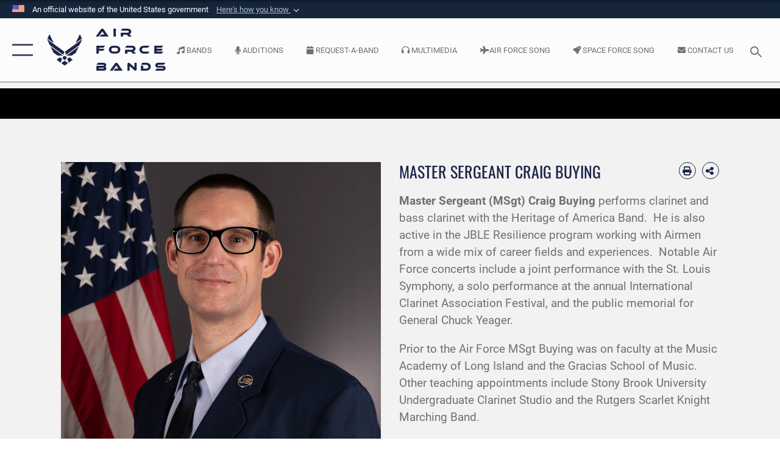

--- FILE ---
content_type: text/html; charset=utf-8
request_url: https://www.music.af.mil/Home/Biographies/Display/Article/1308565/craig-buying/
body_size: 19761
content:
<!DOCTYPE html>
<html  lang="en-US">
<head id="Head"><meta content="text/html; charset=UTF-8" http-equiv="Content-Type" />
<meta name="REVISIT-AFTER" content="1 DAYS" />
<meta name="RATING" content="GENERAL" />
<meta name="RESOURCE-TYPE" content="DOCUMENT" />
<meta content="text/javascript" http-equiv="Content-Script-Type" />
<meta content="text/css" http-equiv="Content-Style-Type" />
<title>
	Craig Buying > Air Force Bands > Display
</title><meta id="MetaDescription" name="description" content="Clarinet, " /><meta id="MetaKeywords" name="keywords" content="Bands, USAF Bands, music" /><meta id="MetaRobots" name="robots" content="INDEX, FOLLOW" /><link href="/Resources/Shared/stylesheets/dnndefault/7.0.0/default.css?cdv=2576" type="text/css" rel="stylesheet"/><link href="/DesktopModules/ArticleCSViewArticle/module.css?cdv=2576" type="text/css" rel="stylesheet"/><link href="/DesktopModules/HotInfo/module.css?cdv=2576" type="text/css" rel="stylesheet"/><link href="/Desktopmodules/SharedLibrary/ValidatedPlugins/slick-carousel/slick/slick.css?cdv=2576" type="text/css" rel="stylesheet"/><link href="/Portals/33/portal.css?cdv=2576" type="text/css" rel="stylesheet"/><link href="/Desktopmodules/SharedLibrary/Plugins/SocialIcons/css/fa-social-icons.css?cdv=2576" type="text/css" rel="stylesheet"/><link href="/Desktopmodules/SharedLibrary/Plugins/Skin/SkipNav/css/skipnav.css?cdv=2576" type="text/css" rel="stylesheet"/><link href="/Desktopmodules/SharedLibrary/Plugins/carouFredSel/base.css?cdv=2576" type="text/css" rel="stylesheet"/><link href="/Desktopmodules/SharedLibrary/Plugins/MediaElement4.2.9/mediaelementplayer.css?cdv=2576" type="text/css" rel="stylesheet"/><link href="/Desktopmodules/SharedLibrary/Plugins/ColorBox/colorbox.css?cdv=2576" type="text/css" rel="stylesheet"/><link href="/Desktopmodules/SharedLibrary/Plugins/slimbox/slimbox2.css?cdv=2576" type="text/css" rel="stylesheet"/><link href="/DesktopModules/SharedLibrary/Plugins/FancyBox/jquery.fancybox.min.css?cdv=2576" type="text/css" rel="stylesheet"/><link href="/desktopmodules/ArticleCS/styles/AirForce3/style.css?cdv=2576" type="text/css" rel="stylesheet"/><link href="/Desktopmodules/SharedLibrary/Plugins/bootstrap4/css/bootstrap.min.css?cdv=2576" type="text/css" rel="stylesheet"/><link href="/Desktopmodules/SharedLibrary/ValidatedPlugins/font-awesome6/css/all.min.css?cdv=2576" type="text/css" rel="stylesheet"/><link href="/Desktopmodules/SharedLibrary/ValidatedPlugins/font-awesome6/css/v4-shims.min.css?cdv=2576" type="text/css" rel="stylesheet"/><link href="/portals/_default/skins/AirForce3/Assets/css/theme.css?cdv=2576" type="text/css" rel="stylesheet"/><script src="/Resources/libraries/jQuery/03_07_01/jquery.js?cdv=2576" type="text/javascript"></script><script src="/Resources/libraries/jQuery-Migrate/03_04_01/jquery-migrate.js?cdv=2576" type="text/javascript"></script><script src="/Resources/libraries/jQuery-UI/01_13_03/jquery-ui.min.js?cdv=2576" type="text/javascript"></script><link rel='icon' href='/Portals/33/BandNoteFavicon.ico?ver=8s8OUipjM7DlIJASdf6LlA%3d%3d' type='image/x-icon' /><meta name='host' content='DMA Public Web' /><meta name='contact' content='dma.WebSD@mail.mil' /><link rel="stylesheet" type="text/css" href="/DesktopModules/SharedLibrary/Controls/Banner/CSS/usa-banner.css" /><script  src="/Desktopmodules/SharedLibrary/Plugins/GoogleAnalytics/Universal-Federated-Analytics-8.7.js?agency=DOD&subagency=USAF&sitetopic=dma.web&dclink=true"  id="_fed_an_ua_tag" ></script><meta name='twitter:card' content='summary_large_image' /><meta name='twitter:title' content='Craig&#32;Buying' /><meta name='twitter:description' content='Clarinet' /><meta name='twitter:image' content='https://media.defense.gov/2021/Nov/04/2002887091/2000/2000/0/211104-F-CI452-0001.JPG' /><meta name='twitter:site' content='@1077936236273242113' /><meta name='twitter:creator' content='@1077936236273242113' /><meta property='og:site_name' content='Air&#32;Force&#32;Bands' /><meta property='og:type' content='article' /><meta property='og:title' content='Craig&#32;Buying' /><meta property='og:description' content='Clarinet' /><meta property='og:image' content='https://media.defense.gov/2021/Nov/04/2002887091/2000/2000/0/211104-F-CI452-0001.JPG' /><meta property='og:url' content='https://www.music.af.mil/Home/Biographies/Display/Article/1308565/craig-buying/' /><meta name="viewport" content="width=device-width,initial-scale=1" /></head>
<body id="Body">

    <form method="post" action="/Home/Biographies/Display/Article/1308565/craig-buying/" id="Form" enctype="multipart/form-data">
<div class="aspNetHidden">
<input type="hidden" name="__EVENTTARGET" id="__EVENTTARGET" value="" />
<input type="hidden" name="__EVENTARGUMENT" id="__EVENTARGUMENT" value="" />
<input type="hidden" name="__VIEWSTATE" id="__VIEWSTATE" value="8SF+edXGj9To8S//ouPcojGPUnqpyZNQ/WeaKPX/HVKjsvxzolsJQS9RccE/llGKk4DmDN6kqy2Of78IYUd0YHc4XRCMCO3wEz+KTSgWAZTW2hsNnZjU63g+/LAn6BK+gj7nJeboBUU9QAtAMd5axNd54z4SFflz8HsP6Fau51TlzjFR1LRFhLTv3F8jtEugsMPJ4lCi0Gi+Wivcj7MzARSw4CUdR3d7CAm2NlSzs8jFhCK4jtHjYEDHwnjEQUq+NstTux/tlV64y4pWJGAAuAZPHFiEzCvhe38K9CfF2YEvosCUfMDYTXVtyXy7oZ/[base64]/CGAzm/mYe4V4kJl9oBs/0FyzX7aoE0QuSQsKSGkBsFfHNJO7oMClbZLXanfBR/Dmn4W0HM7j0WjBQtlobm+bkEertROc/1ZO9OVM9n/wI8zeymBqV7ZvQdPBVmm9t/hH0QfSkVRp38+k5wHJ6WcALjO1KBN/PMgn+OxBt1BcbF4Pknb7IUqgyCNibAuCRjsNm195rKeOuU/eYACPHa2LYdO0vpQdiPMASPXeVuWJy2j+VYXH8yjs1PnzCvf17QWzJ419vP2rG/DgVAt1mJYwraFeweOXS4mj98kXTHL8BpzZb7g0U8c5wNSAvJta5v+88cHIv3QOr7+755fJsuwOwxxztrpfwTzDhMm0zcUu5+lCgBcCrJPGCZsYEIN1/W8qtvwhMSfx2GlImzUkDu9SeGVFvC0QwNGjJVeLuuwYd8V8lZ7n6GnvP24JWe8lFMCT4JmnXgkfl/N30oZLM30wlUM50HfxSQ5aml92R9X6R/BYmJ5Y4LlUuHrHgwu+HsQaMN/EqhERE67jomwEtycHr0gHSTMz5umcA7NvI44DeNJuwThBkFzkqGo+SRmscgoyF++FIT+coEm79/spqnAxumBDEA2EQ4aYUANLPfChYVhIg8gXEbV7uuK1sVVvPmNVV4apM2ErlEcO4n9CGJh544Vm5C2oy0eSHNGDP6sPQedWjMyzdeoDetnTkniP4G/5SOpCLpq9IGp5F73wSUg1HbZhq9oaqSEoYrFT0kK7U3lDuQgjnq1kuGXennXq4SPFFmGRWDWYkiVa3cv1pao4Av3tx66kHvTpkkl/jWzpcNsHngu33yFCQnfS5zcbr8oXrpj2HsFJHesuWgSW4JAos8X3koSNUof3RukxAIx0vb8pbZWXEhm0qrrpOkrNWLUM+AOKpiD4nLTjz3XXMj/gnF7rTJjZRpKTbUEjhSf6T1c3gyQrYbDm3yE6dbQmYhIX3c8e3Kk6s1K4jFTJnIXdNftf9ox0qpNSXNCG89kHXh+hRNZr7uN56XWuhGm7WL8mlwPlP/wD5hfc53pzfUrExZXpA2KYZxtrtijDXwhmHSl//PRDHMB+0brNVJuks7Aoh2HdKyAqd1FZXUDtdgbYZk2n83vx+n4uU0SjHgsShvJZBI1+KoVsm1hyOo4hihiosyxdj92GxfSJlj72+d8ztMSQ97sRWSrrP1F6iYiRDTme2UVCXzqUAhTsShBNvQ51MqFOb8m/tMGu8BmDuedp9ANmgEzVl1a/ms2+o1dWtDylVqDyOYQieT6c0xbwYrk3GFKNprizhGbOJIXOQINELRkdU99wgPSJZnjE5fh0Z3Jw9aixBlAsPOaENthsUznNDivcw/AyAEUtAeG2paWWoHQr1tqggN+YpJijPNZ9oSL61CTs3OBN06ZseYMd6Q4c6dO/0e4NA/ovaU9QxsJ7Q3/4pRCBb1oR2n4tBEfuCBpCWD3Df7NcdMurVuPXn4msNaqPGGswLSgjUfImJF7NQ5OYQ26kqGPMzcyThZ7s4Vq7woBeJqGCt0aBMfrFDKKA64LmXkUau8Qwxcqe3y461Jxyj5sl4YNWSjkSaCCvjFrwzpsJZ6sGd5I9uNKkDm1rUodPKieXsPANBTXI2F7e+uc5gpCX/ZwlPLgKT5L789fC9wSj7n98S+I9lLqCclh1zUtLDJxlq4DdXio840bdzA562D518wYTERJKWEzYirBiprp5AOfeGk1Nk+wQCwnTJiKWFTsyoOKqOnBqw+pHpX5rQ6WlNuA9utDHmwulWko4Sl/u7cn15kNu715lLJ8u2nxy8gO4ngKIhbPkLjimeZprXX/UQWKn2jehU/NXXMSQ0Vt9EB/L6GZQTvom6dygqFMDMy2yYUnyUmduLdo10VDtcbh4WIJgPMoX6r7w+swYKO0b5Bsg2xqZx/A78rqiqEGkpiCYO1Iepq6uy7BAISCvr1nE3R/eIZ7zBImKAMLXw5msPUxY2G6mnqI+/qHlsti/rEmOd/AcIcwCmGGJ6V1s5KRYnaoS4E2DcL/hh7GrhKhyx5ZKDtpsBm2qNTlwrfjtu2I+KnfxlPZ5iq1pv+FMdF8XZ1ab+voQhR0LBJBCW6Je1Uc/h3iuEdsE9jg2zhtJP28DkCTXOC1Yt3I2vlCIIl2V1pB/SVwGfNhcfvQyDODEFqaV1Fxddbm2+0KWQDrnrqzRr2qGsxCQCVA1mXXFNB0axNRUe0BZnt3FL1hfr8emxSBwufkMvDcJR+kqWC5ilWJD4NL59I8iBOszAoyXSDttMm9GIhhjbDWZHWSPi5sGeqhObEyAyVg950mXykEC3AaphMlnsN9A3h9ogJr77LojB/wv/9kMBpMo7//nDpdWy09ORo//XVGKkYPsmMbkMq4xIqeyFbcPJJKk+EVedtKsEp4jJJL/0VNn23rWQjTgoKEzFNX94psCppj7gfT9BE0ZbMR5BC6DvKTrIiP0bPGKF1ZUqz9ATFv/I9LBmfMrgTDYHCgmccBCf/bTVPF/+nXIopguNC8buW7zABMk1Sabsyj0GJMFUdBRsnnxs6HgDZmTDljqq8WJk3To5mp+wp0+cX77QgO9PzDDH4V/O+LPv5Cpk84qVpvTuV8pl4b3r075kIHeI050RQCKECqnl5ylndxcPeHL1hE/ip1w1mQLIq6q8kCkn9yC5p6OraHvdRNgJgm5V3n4iVfZqR25cr0hOS4NBeOrxsVcb5INSa718gJWbvdgKXJn36w2hvWXZ8SSfnt6RYZ8JcE+5u7cFTNEHJpf17pVBnDcZ/ROYQgzvoc+I31Ce85q+1wbY/jGBn4Dl4cBuhVjASRrgcOP9ytTqu+mXQjRELimntJF1BXShRe9mpT2ErnEf5k2XdMiduEiMCKXH0zhkN5i9PWwBE7CbZUofTlcU00/0PPj+Iy/pHiVO32OFr/lcCV1cBD84QFI3Nuf28mL6jaoCaA/DbR/qN7uPWrCL1MFXaB0ixLxJUiWmdPOgBes3+Ojatm+wIIy0dyJRzRVFAkNMEH1t6lrdOdcNkp+YYU7eKDJ6PxnTjGAOA/+INyxiEIuHzA/1KHnRpLlRMd3cdZnLpiADGBsGpGRfg+Q2hlCqgJRg/6k8m3jE7uP8Ec3sxcOf4Ss2RQwGGcDLK1UsY+A9PdiUNzuGli6AtL1HWTG6u8r4gIebMAJ/tUhsb/QOnZvkzeBIdD5X9LfYmOt4RigQTopYYLLCL2+t49xhkAjHASUL/obKWX/VzD3jcd6Lf7gEvepsT5pPVPtOYML2l2kEjYmE6LubF3e6W0miRX7JfuqQJSbZIBJJupiV/AE+gho5Og8NJNfPB0xRmF2bq+mRmGjRsTrWRPXaCPRmAqfzim8YyINcG3FqmHcsE+YqOyUzaQtRtROGhqP+BzfB9UPKPf5zM0heqN8EkuTJq4I5QyhuVYKAWi7KRFtqFCP68mvFpK+D9UeQxwpD9fp+lkf/6oZwik1GlqJBDEVJGGG5FgpNcLxjdOsz33pRAcoiAva/alKhPPaNpv3nP3a+ttg/Mv5B0XuOcHrlkedovJtHffeXkJWsGzYikXrIt6GDS6+EESyloIIbywycj3ZirN1snjyyeUXIjTqf2/puUxZ2JzPiJPzGGn97gdW2TS1n55avS/bS6J8EG0A+dIP8LeRepvv7CEcPjdDtziZhH5wL+ch71MZDi6NDmJ0P4lf9vKdHtBigXJDgm4AxS9sYxk9GuedKtviiHbWK2LTkXNFA/yNlv/WqP3LqOT1JahauY9w2aKv6nryj3QqMaF29D1R72RyYBimrZ4NS3V65ic6DVpxPvstkmOu8SFqahR2annGpHBiBAFvekTP4gpL9htkU06DE1kEQ8XkE9auYH5iKE1M//YIWb59I1bQKuFRJMPXtle0HDejBKhK3N0YkmuGHbcv7zTJtPsT1aMNXF07ni66Bye+CL6d3F7eg73CMoqy3bL4T8VZ31qnLq0ixrpZRrCCpneS1B8sXXETPovk2y8D5/AstfVFddlod3i+HS6InlrGUc425rH8vs0xwbWFbdCCoH7sbPyQC24mNsxEkP0vkV9haUPmnxBAvPTpFD3K+h+NVWw36OTzGX/7P94AJBcuaLS3cvYO4H0gNgBVBU1aaqiGpftwaXX+6HR/r6ZHInYs0vL9A6SvtHVtDL//lcQRfp/pPR9KIs6fIDVDDXZZBf8eajJF1/XUSjkJvQOZKSWolZdGJ/HNfpTZLhxqPqnBgL/PtKFtxijCtoHIiDNnr2vbwIK+HomY1fifMwJh5Lurqawl1bhJATlvPtha8pEBBPy25216egb7kcqg4kFP/SNU0P9S+dXdOhkhJJt0yEJiFLj16aDHkSccFLlMRKMur399FMEyGmkbwu3pO+LFyrYNoDQGIaPvwCeRJs5/ZpT21k5X6AXHSl4VBb7/LsBdaX2KQjNhsf0Y4qKfRRDOL6zgpiCDogXkghCtSiVRnhG4bKv4F4tzMlaOBGfivTmN1zKD/hyIdpoR0rr3ghr4+XHGPf/lnf1K5HIo+byaIRNfepNxR9TdaFN4cmksQiGTsJlvvEHh7g8FHgt23l6XhrA7ClsqJ8y7ZMOsnhO7K8cNVkTYfwrvcO/rb+ccbyuCvjgcS+ZwKrAsjsABPR950UIRjm6nsDhSWGY6nsSWoVrW5vOgkUHWmlZ/CGluF9w74l2Gqk3TS9A8Ta6ymBQS/Ebymq5PCQN3IKaPC9gWApCE+wlmqumejtWM/73GtbYM4PVVnuxjVt+1po/B9hPr6d7mHUYWRIht2ytb3fZTlmLUsUBIn7bIerI+XP1ypPy9sXZCEhaZGbq3ElkwMjEtTTIpGNibIwo1lFybjPKJhPkCOBjI6Ni2ZCaW/v4qDn0D/G5VMHz/CVzl6J8V9Em93Aji28CdeyMYmeom/PAVlq+uBn8W3IdiAk7KeC53m/pBKWz5Knf2lzX3QmH4htG5IXGklaNNfaR7yPfOk+jMTdMoD270BeQV/ltAUc2zdYAEIcqRezohDv7xyGsga43yY2mM6sotn2SaB+NgC4nyiSKtzXbM4RQBNdCjOQbtHs5aJcNrtql54Sz9jjyrBuMJHRlPpYRE36KAWbXoY9m3yB+6/xgPxEmK52Sip0otWBldJFCIodvcXW5HYS9mTU7xXDl8n71eW/VLDE/vS5U4dMFUAYQRt6xYR0qvngxutLTYzExRCHe9Id70lA1SFx56dw1LTDi6LFSXMtXKHH4pMBSeyG+meUeLTKzjgRyt/UfFlFrjXY6/jYoy5csZqf+n8Q9aYxI351ScQTQYYHuBChFTR0bhhao1liB8svLSqxnB+xzjxgys/CoQgHt5R+SdkmKjKq6B0yArYSIhEdpRJhqS/DaziJPb91EannjEbzpQEZFb/Az5ScIoCwY9cebFyCYoZGGgU/u7iF53x3U6dEUxw6VVM07nax/FSZPTttlPwtFbleZbvEc/mHRyFFp7gpCAjEB5P5xvnB5aRv+FTcB4I3CWeEKVOVR7Aetlt5NRy67G6rhuQSzLGZ5JmNZu9PItEIvlXOvuCFofMcanuZbCS0mRZvzZBk4FEoHlBCKyj65vbNfgPE15WOfz9mO4Go84F+TMpxW+5/3kzGzt7/zwgrikLmoAT90UcpKXii/WO2zWvSFViXVg2Vpe+L1Wgv4brK8mFeA7APdCsB7RvP+hR98q+dj7qkH5DWAUJnNI8uOwjf5VBtkzHn3kUpDqTyEBiSXJw6c+Gsq5/efJP0o4jHZp6yRxv95x8RAoofid3CSFqVqPUcF/mc+Mv7/MhP4c1L0aFyTpaZCfTledia1y/KWyIoASLFzAf5P2mQfV1HQ==" />
</div>

<script type="text/javascript">
//<![CDATA[
var theForm = document.forms['Form'];
if (!theForm) {
    theForm = document.Form;
}
function __doPostBack(eventTarget, eventArgument) {
    if (!theForm.onsubmit || (theForm.onsubmit() != false)) {
        theForm.__EVENTTARGET.value = eventTarget;
        theForm.__EVENTARGUMENT.value = eventArgument;
        theForm.submit();
    }
}
//]]>
</script>


<script src="/WebResource.axd?d=pynGkmcFUV1kC6Opk-j7Ovb-SAZCFwgkKN6-aOSMpf3ANt0tBlDSGGv34uY1&amp;t=638901627720898773" type="text/javascript"></script>


<script src="/ScriptResource.axd?d=NJmAwtEo3IqQxruIKfMJIKVqYFr8X2A3pYDI5WgReApnlCnSQc10ItQbH_Yjw3A99-c-ldWVGXis4wLnzGquiKCRecxn9Gwr7HA67J3mbFR4YoKs7EqhKs8_Mm3QA2oPxBC2zQ2&amp;t=32e5dfca" type="text/javascript"></script>
<script src="/ScriptResource.axd?d=dwY9oWetJoIT7Akkt794TYkfQTm4Xq3crQAKDNOseTloT5U5HN0X0SGDIC7sWy3kT54AXi0ZckAInZmf-xkIQfYHLypQgaUx3ZeKcOpYF1tLgj4X3iNuOFZxMZwqQRjTFm25937m-A7PD-XP0&amp;t=32e5dfca" type="text/javascript"></script>
<div class="aspNetHidden">

	<input type="hidden" name="__VIEWSTATEGENERATOR" id="__VIEWSTATEGENERATOR" value="CA0B0334" />
	<input type="hidden" name="__VIEWSTATEENCRYPTED" id="__VIEWSTATEENCRYPTED" value="" />
	<input type="hidden" name="__EVENTVALIDATION" id="__EVENTVALIDATION" value="SwrmoIVDxZDNTQIR+EQeXQomUdYtOu1TCpq4kOiFM5OULjNYKB4f9NIqV26pG7YivAm6lTqqBGfUGryZIhlxalQ7SrN68q8cQhGXOjFUjwJvvWqU" />
</div><script src="/Desktopmodules/SharedLibrary/Plugins/MediaElement4.2.9/mediaelement-and-player.js?cdv=2576" type="text/javascript"></script><script src="/Desktopmodules/SharedLibrary/ValidatedPlugins/slick-carousel/slick/slick.min.js?cdv=2576" type="text/javascript"></script><script src="/js/dnn.js?cdv=2576" type="text/javascript"></script><script src="/js/dnn.modalpopup.js?cdv=2576" type="text/javascript"></script><script src="/js/dnncore.js?cdv=2576" type="text/javascript"></script><script src="/Desktopmodules/SharedLibrary/Plugins/Mobile-Detect/mobile-detect.min.js?cdv=2576" type="text/javascript"></script><script src="/DesktopModules/ArticleCS/Resources/ArticleCS/js/ArticleCS.js?cdv=2576" type="text/javascript"></script><script src="/Desktopmodules/SharedLibrary/Plugins/carouFredSel/jquery.carouFredSel-6.2.1.js?cdv=2576" type="text/javascript"></script><script src="/Desktopmodules/SharedLibrary/Plugins/DVIDSAnalytics/DVIDSVideoAnalytics.min.js?cdv=2576" type="text/javascript"></script><script src="/Desktopmodules/SharedLibrary/Plugins/DVIDSAnalytics/analyticsParamsForDVIDSAnalyticsAPI.js?cdv=2576" type="text/javascript"></script><script src="/Desktopmodules/SharedLibrary/Plugins/TouchSwipe/jquery.touchSwipe.min.js?cdv=2576" type="text/javascript"></script><script src="/Desktopmodules/SharedLibrary/Plugins/ColorBox/jquery.colorbox.js?cdv=2576" type="text/javascript"></script><script src="/Desktopmodules/SharedLibrary/Plugins/slimbox/slimbox2.js?cdv=2576" type="text/javascript"></script><script src="/Desktopmodules/SharedLibrary/Plugins/BodyScrollLock/bodyScrollLock.js?cdv=2576" type="text/javascript"></script><script src="/DesktopModules/SharedLibrary/Plugins/FancyBox/jquery.fancybox.min.js?cdv=2576" type="text/javascript"></script><script src="/js/dnn.servicesframework.js?cdv=2576" type="text/javascript"></script><script src="/Desktopmodules/SharedLibrary/Plugins/Skin/js/common.js?cdv=2576" type="text/javascript"></script>
<script type="text/javascript">
//<![CDATA[
Sys.WebForms.PageRequestManager._initialize('ScriptManager', 'Form', ['tdnn$ctr13564$ViewArticle$UpdatePanel1','dnn_ctr13564_ViewArticle_UpdatePanel1'], [], [], 90, '');
//]]>
</script>

        
        
        

<script type="text/javascript">
$('#personaBar-iframe').load(function() {$('#personaBar-iframe').contents().find("head").append($("<style type='text/css'>.personabar .personabarLogo {}</style>")); });
</script>
<div id="dnn_ctl02_header_banner_container" class="header_banner_container">
    <span class="header_banner_inner">
        <div class="header_banner_flag">
            An official website of the United States government 
        <div class="header_banner_accordion" tabindex="0" role="button" aria-expanded="false"><u>Here's how you know 
        <span class="expand-more-container"><svg xmlns="http://www.w3.org/2000/svg" height="24" viewBox="0 0 24 24" width="24">
                <path d="M0 0h24v24H0z" fill="none" />
                <path class="expand-more" d="M16.59 8.59L12 13.17 7.41 8.59 6 10l6 6 6-6z" />
            </svg></span></u></div>
        </div>
        <div class="header_banner_panel" style="">
            <div class="header_banner_panel_item">
                <span class="header_banner_dotgov"></span>
                <div id="dnn_ctl02_bannerContentLeft" class="header_banner_content"><p class="banner-contentLeft-text"><strong> Official websites use .mil </strong></p>A <strong>.mil</strong> website belongs to an official U.S. Department of Defense organization in the United States.</div>
            </div>
            <div class="header_banner_panel_item https">
                <span class="header_banner_https"></span>
                <div id="dnn_ctl02_bannerContentRight" class="header_banner_content"><p class="banner-contentRight-text"><strong>Secure .mil websites use HTTPS</strong></p><div> A <strong>lock (<span class='header_banner_icon_lock'><svg xmlns = 'http://www.w3.org/2000/svg' width='52' height='64' viewBox='0 0 52 64'><title>lock </title><path class='icon_lock' fill-rule='evenodd' d='M26 0c10.493 0 19 8.507 19 19v9h3a4 4 0 0 1 4 4v28a4 4 0 0 1-4 4H4a4 4 0 0 1-4-4V32a4 4 0 0 1 4-4h3v-9C7 8.507 15.507 0 26 0zm0 8c-5.979 0-10.843 4.77-10.996 10.712L15 19v9h22v-9c0-6.075-4.925-11-11-11z' /> </svg></span>)</strong> or <strong> https://</strong> means you’ve safely connected to the .mil website. Share sensitive information only on official, secure websites.</div></div>
            </div>

        </div>
    </span>
</div><style> .header_banner_container{ background-color: #15263b; color: #FFF; } .icon_lock { fill: #FFF;} .header_banner_container .header_banner_content .banner-contentLeft-text, .header_banner_container .header_banner_content .banner-contentRight-text { color: #FFF;} </style>
<script type="text/javascript">

jQuery(document).ready(function() {
initializeSkin();
});

</script>

<script type="text/javascript">
var skinvars = {"SiteName":"Air Force Bands","SiteShortName":"Air Force Band Recordings","SiteSubTitle":"","aid":"MUSIC","IsSecureConnection":true,"IsBackEnd":false,"DisableShrink":false,"IsAuthenticated":false,"SearchDomain":"search.usa.gov","SiteUrl":"https://www.music.af.mil/","LastLogin":null,"IsLastLoginFail":false,"IncludePiwik":false,"PiwikSiteID":-1,"SocialLinks":{"Facebook":{"Url":"https://www.facebook.com/AirForceBands","Window":"_blank","Relationship":"noopener"},"Twitter":{"Url":"http://twitter.com/usairforce","Window":"_blank","Relationship":"noopener"},"YouTube":{"Url":"http://www.youtube.com/afbluetube","Window":"_blank","Relationship":"noopener"},"Flickr":{"Url":"http://www.flickr.com/usairforce","Window":"_blank","Relationship":"noopener"},"Pintrest":{"Url":"https://www.pinterest.com/usairforce","Window":"_blank","Relationship":"noopener"},"Instagram":{"Url":"http://instagram.com/officialusairforce","Window":"_blank","Relationship":"noopener"},"Blog":{"Url":"http://airforcelive.dodlive.mil","Window":"_blank","Relationship":"noopener"},"RSS":{"Url":"http://www.af.mil/rss/","Window":"_blank","Relationship":"noopener"},"Podcast":{"Url":"","Window":"","Relationship":null},"Email":{"Url":"","Window":"","Relationship":null},"LinkedIn":{"Url":"","Window":"","Relationship":null},"Snapchat":{"Url":"","Window":"","Relationship":null}},"SiteLinks":null,"LogoffTimeout":3300000,"SiteAltLogoText":""};
</script>
<script type="application/ld+json">{"@context":"http://schema.org","@type":"Organization","logo":null,"name":"Air Force Bands","url":"https://www.music.af.mil/","sameAs":["https://www.facebook.com/AirForceBands","http://twitter.com/usairforce","http://instagram.com/officialusairforce","https://www.pinterest.com/usairforce","http://www.youtube.com/afbluetube"]}</script>

<div id="app" class="layout-main no-banner layout-article-detail ">
    

<div id="skip-link-holder"><a id="skip-link" aria-label="Press enter to skip to main content" href="#skip-target">Skip to main content (Press Enter).</a></div>

<header id="header-main">
    <div id="header-main-inner">
        <nav id="nav-main" aria-label="Main navigation">
            <div type="button" class="nav-main-toggle" role="button" aria-label="Show or Hide Navigation"> 
		        <span class="nav-main-toggle-label">
				    <span class="nav-main-toggle-item nav-main-toggle-item-top">
					    <span class="nav-main-toggle-item-inner nav-main-toggle-item-inner-top"></span>
				    </span>
				    <span class="nav-main-toggle-item nav-main-toggle-item-bottom">
					    <span class="nav-main-toggle-item-inner nav-main-toggle-item-inner-bottom"></span>
				    </span>
			    </span>
		    </div>
            
            <div id="nav-main-inner">
                <div id="nav-main-header">
                    <div type="button" class="nav-main-toggle" role="button" aria-label="Show or Hide Navigation"> 
		                <span class="nav-main-toggle-label">
				            <span class="nav-main-toggle-item nav-main-toggle-item-top">
					            <span class="nav-main-toggle-item-inner nav-main-toggle-item-inner-top"></span>
				            </span>
				            <span class="nav-main-toggle-item nav-main-toggle-item-bottom">
					            <span class="nav-main-toggle-item-inner nav-main-toggle-item-inner-bottom"></span>
				            </span>
			            </span>
		            </div>
                    <svg class="svg-logo" width="80" height="70" xmlns="http://www.w3.org/2000/svg" viewBox="0 0 80 70">
                        <g>
                            <title>U.S. Air Force Logo</title>
                            <g transform="matrix(0.30864200474303516,0,0,0.30864200474303516,96.66049876374962,86.23049787780087) ">
                                <polygon points="-216.59274005889893,-115.45912504196167 -239.41073322296143,-98.88313627243042 -211.62673664093018,-78.69417142868042 -202.91378498077393,-105.51613187789917 " class="fill"/>
                                <polygon points="-207.52175617218018,-75.70814847946167 -184.70473957061768,-59.13417387008667 -161.90072345733643,-75.70814847946167 -184.70473957061768,-92.29115629196167 " class="fill"/>
                                <polygon points="-195.99575519561768,-126.93117094039917 -279.6467409133911,-187.7141375541687 -260.1197633743286,-147.0781512260437 -232.37673664093018,-126.93117094039917 " class="fill"/>
                                <polygon points="-187.24075031280518,-153.7301287651062 -304.11372089385986,-238.64913511276245 -284.5887575149536,-198.0051531791687 -194.19973468780518,-132.33217191696167 " class="fill"/>
                                <polygon points="-287.54475116729736,-271.9891619682312 -301.3247194290161,-243.31515073776245 -258.9787721633911,-212.55013608932495 " class="fill"/>
                                <polygon points="-166.50472736358643,-105.51613187789917 -157.78475666046143,-78.69417142868042 -130.01070880889893,-98.88313627243042 -152.83077716827393,-115.45912504196167 " class="fill"/>
                                <polygon points="-137.04073810577393,-126.93117094039917 -109.2976884841919,-147.0781512260437 -89.7787675857544,-187.7141375541687 -173.42074298858643,-126.93117094039917 " class="fill"/>
                                <polygon points="-182.17178058624268,-153.7301287651062 -175.22274494171143,-132.33217191696167 -84.8327226638794,-198.0051531791687 -65.3028154373169,-238.64913511276245 " class="fill"/>
                                <polygon points="-81.8727617263794,-271.9891619682312 -110.4467363357544,-212.55013608932495 -68.0937089920044,-243.31515073776245 " class="fill"/>
                                <path d="m-197.38074,-111.46014c0,-6.997 5.676,-12.677 12.682,-12.677c6.99,0 12.677,5.68 12.677,12.677c0,7.005 -5.687,12.68 -12.677,12.68c-7.006,-0.001 -12.682,-5.675 -12.682,-12.68z" class="fill"/>
                            </g>
                        </g>
                    </svg>
                </div>
                <div id="nav-main-search">
                    <div id="dnn_Header_MobileSearch" class="search-input-wrap">
	
                        <input id="search-input" aria-label="Search" type="search" autocomplete="off" name="header-search" placeholder="SEARCH" value="">
                    
</div>
                </div>
                <div id="nav-main-menu">
                    <ul id="nav-main-menu-top-ul">
	
    <li class="">
    
        <a href="https://www.music.af.mil/" target="" >Home</a>
    
    </li>

    <li class="parent ">
    
        <a href="https://www.music.af.mil/Bands/" target="" aria-expanded="false">U.S. Air Force Bands</a>
    
        <ul>
        
    <li class="">
    
        <a href="https://www.music.af.mil/USAFBand/" target="" >The U.S. Air Force Band, D.C.</a>
    
    </li>

    <li class="">
    
        <a href="https://www.music.af.mil/usafaband/" target="_blank" rel="noopener noreferrer" >U.S. Air Force Academy Band</a>
    
    </li>

    <li class="parent ">
    
        <a href="https://www.music.af.mil/Bands/US-Air-Force-Band-of-Flight/" target="" aria-expanded="false">U.S. Air Force Band of Flight</a>
    
        <ul>
        
    <li class="">
    
        <a href="https://www.music.af.mil/Bands/US-Air-Force-Band-of-Flight/Personnel/" target="" >Our Team</a>
    
    </li>

    <li class="">
    
        <a href="https://www.music.af.mil/US-Air-Force-Bands/US-Air-Force-Band-of-Flight/Contact-Us/" target="" >Contact Us</a>
    
    </li>

    <li class="">
    
        <a href="https://www.music.af.mil/US-Air-Force-Bands/US-Air-Force-Band-of-Flight/Sponsor-Resources/" target="" >Sponsor Resources</a>
    
    </li>

    <li class="">
    
        <a href="https://www.music.af.mil/US-Air-Force-Bands/US-Air-Force-Band-of-Flight/Ensembles/" target="" >Ensembles</a>
    
    </li>

    <li class="">
    
        <a href="https://www.music.af.mil/US-Air-Force-Bands/US-Air-Force-Band-of-Flight/About-Us/" target="" >About Us</a>
    
    </li>

        </ul>
    
    </li>

    <li class="">
    
        <a href="https://www.music.af.mil/Bands/US-Air-Force-Band-of-the-Golden-West/" target="" >U.S. Air Force Band of the Golden West</a>
    
    </li>

    <li class="">
    
        <a href="https://www.music.af.mil/Bands/US-Air-Force-Band-of-Mid-America/" target="" >U.S. Air Force Band of Mid-America</a>
    
    </li>

    <li class="">
    
        <a href="https://www.music.af.mil/Bands/US-Air-Force-Band-of-the-Pacific-Asia/" target="" >U.S. Air Force Band of the Pacific-Asia</a>
    
    </li>

    <li class="">
    
        <a href="https://www.music.af.mil/Bands/US-Air-Force-Band-of-the-Pacific-Hawaii/" target="" >U.S. Air Force Band of the Pacific-Hawaii</a>
    
    </li>

    <li class="">
    
        <a href="https://www.music.af.mil/Bands/Band-of-the-West/" target="" >U.S. Air Force Band of the West</a>
    
    </li>

    <li class="">
    
        <a href="https://www.music.af.mil/Bands/US-Air-Force-Heartland-of-America-Band/" target="" >U.S. Air Force Heartland of America Band</a>
    
    </li>

    <li class="">
    
        <a href="https://www.music.af.mil/Bands/US-Air-Force-Heritage-of-America-Band/" target="" >U.S. Air Force Heritage of America Band</a>
    
    </li>

    <li class="">
    
        <a href="https://www.music.af.mil/Bands/US-Air-Forces-in-Europe-Band/" target="" >U.S. Air Forces in Europe Band</a>
    
    </li>

    <li class="">
    
        <a href="https://www.afcent.af.mil/AFCENT-Band/" target="_blank" rel="noopener noreferrer" >U.S. Air Forces in Central Command Band</a>
    
    </li>

    <li class="">
    
        <a href="https://shape.nato.int/shapeband" target="_blank" rel="noopener noreferrer" >SHAPE International Band</a>
    
    </li>

        </ul>
    
    </li>

    <li class="parent ">
    
        <a href="https://www.music.af.mil/Auditions/" target="" aria-expanded="false">Auditions</a>
    
        <ul>
        
    <li class="">
    
        <a href="https://www.music.af.mil/Auditions/Audition-Steps-and-Requirements/" target="" >Audition Steps and Requirements</a>
    
    </li>

    <li class="">
    
        <a href="https://www.music.af.mil/Auditions/FAQs/" target="" >FAQs</a>
    
    </li>

    <li class="">
    
        <a href="https://www.music.af.mil/Auditions/Conductor-Auditions/" target="" >Conductor Auditions</a>
    
    </li>

        </ul>
    
    </li>

    <li class="parent ">
    
        <a href="https://www.music.af.mil/Request-A-Band/" target="" aria-expanded="false">Request A Band</a>
    
        <ul>
        
    <li class="">
    
        <a href="https://www.music.af.mil/Bands/The-United-States-Air-Force-Band/Sponsor-Info/" target="" >The USAF Band, Washington D.C.</a>
    
    </li>

    <li class="">
    
        <a href="http://www.outreachrequests.hq.af.mil" target="_blank" rel="noopener noreferrer" >The USAF Academy Band</a>
    
    </li>

    <li class="">
    
        <a href="http://www.outreachrequests.hq.af.mil" target="_blank" rel="noopener noreferrer" >Regional Bands, Continental U.S. and Hawaii</a>
    
    </li>

    <li class="">
    
        <a href="https://www.music.af.mil/Request-A-Band/Air-National-Guard-Bands-Continental-US/" target="" >Air National Guard Bands, Continental U.S.</a>
    
    </li>

    <li class="">
    
        <a href="https://www.music.af.mil/Bands/US-Air-Forces-in-Europe-Band/Sponsor-Info/" target="" >The USAF in Europe Band, Germany</a>
    
    </li>

    <li class="">
    
        <a href="http://www.afcent.af.mil/AFCENT-Band/" target="_blank" rel="noopener noreferrer" >The AFCENT Band, Qatar</a>
    
    </li>

    <li class="">
    
        <a href="https://www.music.af.mil/Bands/US-Air-Force-Band-of-the-Pacific-Asia/Request-Info/" target="" >The USAF Band of the Pacific-Asia, Japan</a>
    
    </li>

        </ul>
    
    </li>

    <li class="parent ">
    
        <a href="https://www.music.af.mil/Multimedia/" target="" aria-expanded="false">Multimedia</a>
    
        <ul>
        
    <li class="parent ">
    
        <a href="https://www.music.af.mil/Multimedia/Music/" target="" aria-expanded="false">AF Recordings</a>
    
        <ul>
        
    <li class="">
    
        <a href="https://www.music.af.mil/Multimedia/AF-Recordings/Ceremonial-Music/" target="" >Ceremonial Music</a>
    
    </li>

    <li class="">
    
        <a href="https://www.music.af.mil/Multimedia/AF-Recordings/Public-Domain-Music/" target="" >Public Domain Music</a>
    
    </li>

    <li class="">
    
        <a href="https://www.music.af.mil/Multimedia/AF-Recordings/Air-Force-Song/" target="" >Air Force Song</a>
    
    </li>

    <li class="">
    
        <a href="https://www.music.af.mil/Space-Force-Song/" target="" >Space Force Song</a>
    
    </li>

        </ul>
    
    </li>

    <li class="">
    
        <a href="https://www.music.af.mil/Multimedia/Photos/" target="" >Photos</a>
    
    </li>

    <li class="">
    
        <a href="https://www.music.af.mil/Multimedia/Videos/" target="" >Videos</a>
    
    </li>

        </ul>
    
    </li>

    <li class="">
    
        <a href="https://www.music.af.mil/Multimedia/AF-Recordings/Air-Force-Song/" target="" >Air Force Song</a>
    
    </li>

    <li class="">
    
        <a href="https://www.music.af.mil/Space-Force-Song/" target="" >Space Force Song</a>
    
    </li>

    <li class="">
    
        <a href="https://www.music.af.mil/Home/ContactUs/" target="" >Contact Us</a>
    
    </li>

</ul>


                </div>
                <div id="nav-main-footer">
                    <ul class=""><li class=""><a href="https://www.facebook.com/AirForceBands/" target="_blank" rel="noopener noreferrer" aria-label="Facebook icon opens in a new window" title="Facebook icon"><span class="social-icon fab fa-facebook-square social-link-242"></span></a></li><li class=""><a href="https://twitter.com/i/lists/1077936236273242113" target="_blank" rel="noopener noreferrer" aria-label="Link to X (formerly X) opens in a new window" title="Link to X (formerly X)"><span class="social-icon fa-brands fa-x-twitter social-link-1897"></span></a></li></ul>
                </div>
            </div>
            <div id="nav-main-open-overlay"></div>
        </nav>

        <div id="logo-main">
            <a href="https://www.music.af.mil/">
             
                <img src="/Portals/_default/Skins/AirForce3/Assets/images/af-logo-seal.png" alt="U.S. Air Force Logo" title="U.S. Air Force"/>
                
                <span class="site-title">Air Force Bands</span>
                
            </a>
        </div>

        <nav id="nav-secondary" aria-label="Search navigation">
            <div id="nav-secondary-inner">
                <ul class=""><li class=""><a href="/Bands/" title="Bands link"><span class="social-icon fas fa-music social-link-1876"></span><span class="text text-link-1876">  Bands</span></a></li><li class=""><a href="/auditions/" title="Auditions link"><span class="social-icon fas fa-microphone social-link-2008"></span><span class="text text-link-2008">  Auditions</span></a></li><li class=""><a href="/Book-a-Band/" title="Request a band link"><span class="social-icon fas fa-calendar social-link-2009"></span><span class="text text-link-2009">  Request-A-Band</span></a></li><li class=""><a href="/Multimedia/" title="Multimedia link"><span class="social-icon fas fa-headphones social-link-2010"></span><span class="text text-link-2010">  Multimedia</span></a></li><li class=""><a href="/Multimedia/AF-Recordings/Air-Force-Song/" title="AF Song Request Link"><span class="social-icon fas fa-plane social-link-2238"></span><span class="text text-link-2238">Air Force Song</span></a></li><li class=""><a href="/Space-Force-Song/" title="Space Force Song link"><span class="social-icon fas fa-rocket social-link-2203"></span><span class="text text-link-2203">  Space Force Song</span></a></li><li class=""><a href="/contactus/" title="Contact Us link"><span class="social-icon fas fa-envelope social-link-2011"></span><span class="text text-link-2011">  Contact Us</span></a></li></ul>
                <div id="dnn_Header_DesktopSearch">
	
                    <input type="checkbox" class="hidden-input" id="header-main-search-state" aria-label="Search" tabindex="-1" aria-hidden="true">
                    <div id="main-search-open-overlay"></div>
                    <div id="header-main-search">
                      <div class="search-input-wrap">
                        <input id="header-main-search-input" aria-label="Search" class="global-search" minlength="1" tabindex="-1" type="search" autocomplete="off" placeholder="Search topics, names, categories..." value="">
                        <label class="header-main-search-toggle-label" for="header-main-search-state" tabindex="0" aria-label="Search toggle"></label>
                      </div>
                    </div>
                
</div>
            </div>
        </nav>
    </div>

</header>
<div id="header-main-spacer"></div>

<p><a name="skip-target"></a></p>
    <!--/* //NOSONAR */--><div id="dnn_HeaderPaneTop" class="DNNEmptyPane"></div>
<div id="dnn_HeaderPaneMid" class="DNNEmptyPane"></div>
<div id="dnn_HeaderPaneBottom" class="DNNEmptyPane"></div>
   
    <main class="content ">
        <!--/* //NOSONAR */--><div id="dnn_ContentPane"><div class="DnnModule DnnModule-HotInfo DnnModule-67997"><a name="67997"></a><div id="dnn_ctr67997_ContentPane"><!-- Start_Module_67997 --><div id="dnn_ctr67997_ModuleContent" class="DNNModuleContent ModHotInfoC">
	<div id="dnn_ctr67997_View_panelOuter" class="hi-outer hi-outern-67997">
		
    <style> .hi-main-barn-67997 { background-color:#000000;color:#fff} .hi-outern-67997{ margin-bottom:15px} </style>
    <div id="dnn_ctr67997_View_hotContainer" class="hi-main-bar hi-main-barn-67997">
			
        <span class="hi-text">
            <span id="dnn_ctr67997_View_lblText"></span>
        </span>
        <span class="hi-date">
            <span id="dnn_ctr67997_View_lblDate"></span>
        </span>
    
		</div>
    
    

	</div>

<script type="text/javascript">


    $(document).ready(function () {
        $('.hi-admin-sliden-67997').click(function () {

            var slideoutMenu = $(this).closest(".hi-admin-outer");
            slideoutMenu.toggleClass("open");
            if (slideoutMenu.hasClass("open")) {
                slideoutMenu.animate({
                    right: "0px"
                });
            } else {
                slideoutMenu.animate({
                    right: -310
                }, 250);
            }
        });
    });
</script>

</div><!-- End_Module_67997 --></div>
</div></div>
<div class="container container-wide">
    <div class="row">
        <div id="dnn_CenterPaneWide_Top" class="col-md DNNEmptyPane"></div>
    </div>
</div>
<div id="dnn_FullBleedPane1" class="DNNEmptyPane"></div>
<div class="container">
    <div id="dnn_CarouselPane"><div class="DnnModule DnnModule-ArticleCSViewArticle DnnModule-13564"><a name="13564"></a>

<div class="theme-container article-content">
    <div id="dnn_ctr13564_ContentPane"><!-- Start_Module_13564 --><div id="dnn_ctr13564_ModuleContent" class="DNNModuleContent ModArticleCSViewArticleC">
	<div id="dnn_ctr13564_ViewArticle_UpdatePanel1" class="article-view">
		
        <div class="container container-wide columns">
    <div class="row">
        <div class="col-md column-left">
            <div class="desktop-releated"></div>
            <aside class="article-bio-aside article-detail-headshot">
                <img src="https://media.defense.gov/2021/Nov/04/2002887091/1200/1200/0/211104-F-CI452-0001.JPG" alt="Official Photo of TSgt Craig Buying, clarinetist with the American Clarinet Quartet and the Concert Band, two of six ensembles in the Heritage of America Band, Langley AFB, VA.  TSgt Buying is wearing blue service dress in front of the American flag." />
                <a class="article-detail-headshot-download" href="https://media.defense.gov/2021/Nov/04/2002887091/-1/-1/0/211104-F-CI452-0001.JPG" target="_blank" title="download" aria-label="download image Craig Buying"><i class="far fa-arrow-alt-circle-down"></i></a>
            </aside>
            
            
            <aside class="article-bio-aside article-detail-engage" id="smt-13564">
                <section class="social-split">
                    <header class="social-header">
                        <div class="title">
                            <h3>Engage On</h3>
                        </div>
                        <div class="icon-buttons">
                            
                            
                        </div>
                    </header>
                    
                    
                </section>
            </aside>
        </div>
        
        <div class="col-md column-right">
            <article class="article-detail article-detail-bio" itemscope itemtype="http://schema.org/NewsArticle">
                <aside class="article-bio-aside article-detail-headshot article-detail-headshot-mobile">
                    <img src="https://media.defense.gov/2021/Nov/04/2002887091/700/700/0/211104-F-CI452-0001.JPG" alt="Official Photo of TSgt Craig Buying, clarinetist with the American Clarinet Quartet and the Concert Band, two of six ensembles in the Heritage of America Band, Langley AFB, VA.  TSgt Buying is wearing blue service dress in front of the American flag." />
                </aside>
                <header>
                    <h1>Master Sergeant Craig Buying</h1>
                    <div class="article-detail-share a2a_kit a2a_default_style">
                        <a href="https://www.music.af.mil/DesktopModules/ArticleCS/Print.aspx?PortalId=33&ModuleId=13564&Article=1308565" target="_blank" rel="noopener" aria-label="Print article">
                            <i class="fas fa-print"></i>
                        </a>
                        <a class="a2a_dd detail-font-family" aria-label="Share Biography">
                            <i class="fas fa-share-alt" style="margin-right: 2px;"></i>
                        </a>
                    </div>
                </header>
                <section class="article-detail-content">
                    <div>
<p><strong>Master Sergeant (MSgt) Craig Buying</strong> performs clarinet and bass clarinet with the Heritage of America Band.&nbsp; He is also active in the JBLE Resilience program working with Airmen from a wide mix of career fields and experiences.&nbsp; Notable Air Force concerts include a joint performance with the St. Louis Symphony, a solo performance at the annual International Clarinet Association Festival, and the public memorial for General Chuck Yeager.</p>

<p>Prior to the Air Force MSgt&nbsp;Buying was on faculty at the Music Academy of Long Island and the Gracias School of Music.&nbsp; Other teaching appointments include Stony Brook University Undergraduate Clarinet Studio and the Rutgers Scarlet Knight Marching Band.</p>

<p>His primary teachers include Steve Silverstein, Doug Graham, Dan Gilbert, Alan Kay, and Tina Ward.</p>

<p><strong>EDUCATION</strong><br />
2005 Bachelor of Music, University of South Carolina<br />
2008 Master of Music, Stony Brook University<br />
2015 Doctorate of Music, Stony Brook University<br />
2017 Community College of the Air Force<br />
2017 Airmen Leadership School, Scott AFB<br />
2020 NCO Academy, Sheppard AFB</p>

<p><strong>ASSIGNMENTS</strong><br />
1. Sep 2012 - Jan 2017, Band of Mid America, Scott AFB, IL<br />
2.&nbsp;Jan 2017 - present, Heritage of America Band, Langley AFB, VA</p>

<p><strong>MAJOR AWARDS AND DECORATIONS</strong><br />
Air Force Commendation Medal<br />
Air Force Achievement Medal</p>

<p><strong>OTHER ACHIEVEMENTS</strong><br />
2013&nbsp;Airmen of the Quarter, 4th Quarter<br />
2014 Airmen of the Quarter, 4th Quarter<br />
2016 Air Force Media Contest, Small Group Arrangement<br />
2017 NCO of the Quarter, 2nd Quarter<br />
2017 Musician of the Quarter, 2nd Quarter<br />
2017 Musician of the Quarter, 4th Quarter<br />
2019 Air Force Media Contest, Small Group Arrangement&nbsp;<br />
2020 Volunteer of the Quarter, 1st Quarter<br />
2020 Volunteer of the Quarter, 4th Quarter<br />
2021 NCO of the Quarter, 1st Quarter<br />
2021 NCO of the Quarter, 2nd Quarter<br />
2021 Volunteer of the Quarter, 2nd Quarter<br />
2021 NCO of the Quarter, 3rd Quarter<br />
2021 Volunteer of the Quarter, 3rd Quarter</p>

<p><strong>EFFECTIVE DATES OF PROMOTION</strong><br />
Senior Airman&nbsp;09 Nov 2014<br />
Staff Sergeant&nbsp;01 Aug 2016<br />
Technical Sergeant&nbsp;01 Jul 2019</p>

<p>(Current as of Mach 2022)</p>
</div>

                </section>
                
            </article>
        </div>
    </div>
</div>
<script type="text/javascript" defer src="https://static.addtoany.com/menu/page.js">
</script>
<script>
    $(document).ready(function () {
        const hasSocials = '' || '' ? true : false;
        if (hasSocials) {           
            // Show IE warning
            if (window.document.documentMode) {
                $('#ie-warning').show();
            }
            const namespace = '#smt-13564';
            $(".social-split #twitter-widget-0").contents().find("div.timeline-Header").attr("style", "margin-top: 27px;");
            const $facebookTab = $(namespace).find('.social-container.facebook');
            const $twitterTab = $(namespace).find('.social-container.twitter');
            const $facebookButton = $(namespace).find('.button-fa');
            const $twitterButton = $(namespace).find('.button-tw');
            const $fbSpan = $(namespace).find(".fb_iframe_widget span");

            // This adds the Facebook root div and script only if it doesn't already exist on the page
            const $body = $('body');
            if ($body.find('#fb-root').length == 0) {
                var fbScript = document.createElement("script");
                fbScript.src = "https://connect.facebook.net/en_US/sdk.js#xfbml=1&version=v7.0";
                fbScript.crossorigin = "anonymous"
                fbScript.defer = true;
                fbScript.async = true;
                fbScript.setAttribute("nonce", 'EuBvvfqX');

                var fbRoot = document.createElement("div");
                fbRoot.id = "fb-root";
                fbRoot.innerHTML = "&nbsp;";
                $facebookTab.prepend(fbRoot);
                $facebookTab.prepend(fbScript);
            }

            $facebookButton.click(function () {
                if ($facebookTab.attr('aria-hidden') == 'true') {
                    $facebookButton.addClass('social-button-active');
                    $fbSpan.css('height', '600px');
                    $facebookTab.attr({ 'aria-hidden': 'false', 'style': 'display: block' });
                    $twitterButton.removeClass('social-button-active');
                    $twitterTab.attr({ 'aria-hidden': 'true', 'style': 'display: none' });
                }
            });
            $twitterButton.click(function () {
                if ($twitterTab.attr('aria-hidden') == 'true') {
                    $twitterButton.addClass('social-button-active');
                    $twitterTab.attr({ 'aria-hidden': 'false', 'style': 'display: block' });
                    $facebookButton.removeClass('social-button-active');
                    $facebookTab.attr({ 'aria-hidden': 'true', 'style': 'display: none' });
                    $fbSpan.css('height', '600px');
                }
            })
        } else {
            $("#smt-13564").hide();
        }

        let currentPath = window.location.pathname; 
        $('.article-leadership-nav a').each(function () {
            if ($(this).attr('href').indexOf(currentPath) !== -1) {
                $(this).addClass('active');
            }
        });
    });
</script>

    
	</div>




<script type="text/javascript">

    var displayNextPrevNav = false
    var loggedIn = false;
    var articleId = 1308565;
    var moduleId = 13564;
    var mejPlayer;

    $(function () {
        if (!window.delayInitMediaElementJs)
            initMediaElementJs();
    });

    function initMediaElementJs() {
        mejPlayer = $(".article-view video").not(".noplayer").mediaelementplayer({
            pluginPath: "/desktopmodules/SharedLibrary/Plugins/MediaElement4.2.9/",
            videoWidth: '100%',
            videoHeight: '100%',
            success: function (mediaElement, domObject)
            {
                var aDefaultOverlay = jQuery(mediaElement).parents('.media-inline-video, .video-control').find('.defaultVideoOverlay.a-video-button');
                var aHoverOverlay = jQuery(mediaElement).parents('.media-inline-video, .video-control').find('.hoverVideoOverlay.a-video-button');
                var playing = false;
                $("#" + mediaElement.id).parents('.media-inline-video, .video-control').find('.mejs__controls').hide();
                if (typeof GalleryResize === "function")
                    GalleryResize();
                mediaElement.addEventListener('play',
                    function (e) {
                        playing = true;
                        jQuery(".gallery").trigger("pause", false, false);
                        $("#" + e.detail.target.id).parents('.media-inline-video, .video-control').find('.mejs__controls').show();                       
                        $("#" + e.detail.target.id).parents('.media-inline-video, .video-control').find('.duration').hide();
                        if (aDefaultOverlay.length) {
                            aDefaultOverlay.hide();
                            aHoverOverlay.hide();
                        }
                        //place play trigger for DVIDS Analytics
                    }, false);
                mediaElement.addEventListener('pause',
                    function (e) {
                        playing = false;
                        if (aDefaultOverlay.length) {
                            aDefaultOverlay.removeAttr("style");
                            aHoverOverlay.removeAttr("style");
                        }
                    }, false);
                mediaElement.addEventListener('ended',
                    function (e) {
                        playing = false;
                    }, false);

                if (aDefaultOverlay.length) {
                    aDefaultOverlay.click(function () {
                        if (!playing) {
                            mediaElement.play();
                            playing = true;
                        }
                    });
                    aHoverOverlay.click(function () {
                        if (!playing) {
                            mediaElement.play();
                            playing = true;
                        }
                    });
                }
            },
            features: ["playpause", "progress", "current", "duration", "tracks", "volume", "fullscreen"]
        });

        if (displayNextPrevNav) {
            DisplayNextPreviousNav(moduleId, articleId, loggedIn);
        }
    }

    $(window).load(function () {
        if (displayNextPrevNav) {
            var winWidth = $(document).width();
            if (winWidth > 1024) {
                $('#footerExtender').css('height', '0px');
                $('.article-navbtn .headline').addClass('contentPubDate');
            }
            else {
                $('#footerExtender').css('height', $('.article-navbtn .headline').html().length > 0 ? $('.bottomNavContainer').height() + 'px' : '0px');
                $('.article-navbtn .headline').removeClass('contentPubDate');
            }
        }
    });


    $(window).resize(function () {
        if (displayNextPrevNav) {
            var winWidth = $(document).width();

            if (winWidth < 1024) {
                $('#footerExtender').css('height', $('.article-navbtn .headline').html().length > 0 ? $('.bottomNavContainer').height() + 'px' : '0px');
                $('.article-navbtn .headline').removeClass('contentPubDate');
            }
            else {
                $('#footerExtender').css('height', '0px');
                $('.article-navbtn .headline').addClass('contentPubDate');
            }
        }

    });

</script>


</div><!-- End_Module_13564 --></div>
</div></div></div>
</div>
<div class="container">
    <div class="row">
        <div id="dnn_CenterPane_Top" class="col-md DNNEmptyPane"></div>
    </div>
    <div class="row">
        <div id="dnn_CenterPane_Half1" class="col-md-6 DNNEmptyPane"></div>
        <div id="dnn_CenterPane_Half2" class="col-md-6 DNNEmptyPane"></div>
    </div>
</div>

<div class="container">
    <div class="row">
        <div class="col-md-9">
            <div id="dnn_ContentPaneLeft" class="DNNEmptyPane"></div>
            <div class="row">
                <div id="dnn_ContentPaneLeftSplitLeft" class="col-md-6 DNNEmptyPane"></div>
                <div id="dnn_ContentPaneLeftSplitRight" class="col-md-6 DNNEmptyPane"></div>
            </div>
            <div id="dnn_ContentPaneLeft2" class="DNNEmptyPane"></div>
            <div class="row">
                <div id="dnn_ContentPaneLeftThird1" class="col-md-4 DNNEmptyPane"></div>
                <div id="dnn_ContentPaneLeftThird2" class="col-md-4 DNNEmptyPane"></div>
                <div id="dnn_ContentPaneLeftThird3" class="col-md-4 DNNEmptyPane"></div>
            </div>
            <div id="dnn_ContentPaneLeft3" class="DNNEmptyPane"></div>
        </div>
        <div id="dnn_RightPane" class="col-md-3 DNNEmptyPane"></div>
    </div>
    <div class="row">
        <div id="dnn_EvenLeft" class="col-md-4 DNNEmptyPane"></div>
        <div id="dnn_EvenMiddle" class="col-md-4 DNNEmptyPane"></div>
        <div id="dnn_EvenRight" class="col-md-4 DNNEmptyPane"></div>
    </div>
    <div class="row">
        <div id="dnn_SmallSideLeft" class="col-md-3 DNNEmptyPane"></div>
        <div id="dnn_SmallSideMiddle" class="col-md-6 DNNEmptyPane"></div>
        <div id="dnn_SmallSideRight" class="col-md-3 DNNEmptyPane"></div>
    </div>
    <div class="row">
        <div id="dnn_QuadFirst" class="col-md-3 DNNEmptyPane"></div>
        <div id="dnn_QuadSecond" class="col-md-3 DNNEmptyPane"></div>
        <div id="dnn_QuadThird" class="col-md-3 DNNEmptyPane"></div>
        <div id="dnn_QuadFourth" class="col-md-3 DNNEmptyPane"></div>
    </div>
    <div class="row">
        <div id="dnn_HalfLeft" class="col-md-6 DNNEmptyPane"></div>
        <div id="dnn_HalfRight" class="col-md-6 DNNEmptyPane"></div>
    </div>
    <div class="row">
        <div id="dnn_LeftPane" class="col-md-3 DNNEmptyPane"></div>
        <div class="col-md-9">
            <div id="dnn_ContentPaneRight" class="DNNEmptyPane"></div>
            <div class="row">
                <div id="dnn_ContentPaneRightSplitLeft" class="col-md-6 DNNEmptyPane"></div>
                <div id="dnn_ContentPaneRightSplitRight" class="col-md-6 DNNEmptyPane"></div>
            </div>
            <div id="dnn_ContentPaneRight2" class="DNNEmptyPane"></div>
        </div>
    </div>
</div>
<div id="dnn_FullBleedPane2" class="DNNEmptyPane"></div>
<div class="container">
    <div class="row">
        <div id="dnn_CenterPane_Mid" class="col-md DNNEmptyPane"></div>
    </div>
    <div class="row">
        <div id="dnn_CenterPane_Third1" class="col-md-4 DNNEmptyPane"></div>
        <div id="dnn_CenterPane_Third2" class="col-md-4 DNNEmptyPane"></div>
        <div id="dnn_CenterPane_Third3" class="col-md-4 DNNEmptyPane"></div>
    </div>
    <div class="row">
        <div id="dnn_CenterPane_OneThird1" class="col-md-4 DNNEmptyPane"></div>
        <div id="dnn_CenterPane_TwoThirds1" class="col-md-8 DNNEmptyPane"></div>
    </div>
    <div class="row">
        <div id="dnn_CenterPane_TwoThirds2" class="col-md-8 DNNEmptyPane"></div>
        <div id="dnn_CenterPane_OneThird2" class="col-md-4 DNNEmptyPane"></div>
    </div>
    <div class="row">
        <div id="dnn_CenterPane_OneThirdTabletSplit" class="col-lg-4 col-md-6 DNNEmptyPane"></div>
        <div id="dnn_CenterPane_TwoThirdsTabletSplit" class="col-lg-8 col-md-6 DNNEmptyPane"></div>
    </div>
    <div class="row">
        <div id="dnn_CenterPane_TwoThirdsTabletSplit2" class="col-lg-8 col-md-6 DNNEmptyPane"></div>
        <div id="dnn_CenterPane_OneThirdTabletSplit2" class="col-lg-4 col-md-6 DNNEmptyPane"></div>
    </div>
</div>
<div class="columns-outer">
    <div class="columns-inner">
        <div class="container container-wide columns">
        <div class="row">
            <div id="dnn_ContentPaneGreyLeftColumnsLeft" class="col-md column-left DNNEmptyPane"></div>
            <div id="dnn_ContentPaneGreyLeftColumnsRight" class="col-md column-right DNNEmptyPane"></div>
        </div>
    </div>
    </div>
</div>
<div id="dnn_FullBleedPane3" class="DNNEmptyPane"></div>
<div class="columns-outer-right">
    <div class="columns-inner-right">
        <div class="container container-wide columns grey-right-column">
            <div class="row">
                <div id="dnn_ContentPaneGreyRightColumnsLeft" class="col-md gray-column-twothirds DNNEmptyPane"></div>
                <div id="dnn_ColumnPaneGreyRightColumnsRight" class="col-md gray-column-third DNNEmptyPane"></div>
            </div>
        </div>
    </div>
</div>
<div class="container">
    <div class="row">
        <div id="dnn_CenterPane_Mid2" class="col-md DNNEmptyPane"></div>
    </div>
    <div class="row">
        <div id="dnn_CenterPane_FixedThird1" class="col-md-4 DNNEmptyPane"></div>
        <div id="dnn_CenterPane_FixedThird2" class="col-md-4 DNNEmptyPane"></div>
        <div id="dnn_CenterPane_FixedThird3" class="col-md-4 DNNEmptyPane"></div>
    </div>
</div>
<div id="dnn_FullBleedPane4" class="DNNEmptyPane"></div>
<div class="container">
    <div class="row">
        <div id="dnn_CenterPane_Fourth1" class="col-md-3 DNNEmptyPane"></div>
        <div id="dnn_CenterPane_Fourth2" class="col-md-3 DNNEmptyPane"></div>
        <div id="dnn_CenterPane_Fourth3" class="col-md-3 DNNEmptyPane"></div>
        <div id="dnn_CenterPane_Fourth4" class="col-md-3 DNNEmptyPane"></div>
    </div>
    <div class="row">
        <div id="dnn_CenterPane_FixedHalf1" class="col-md-6 DNNEmptyPane"></div>
        <div id="dnn_CenterPane_FixedHalf2" class="col-md-6 DNNEmptyPane"></div>
    </div>
</div>
<div id="dnn_FullBleedPane5" class="DNNEmptyPane"></div>
<div class="container container-wide">
    <div class="row">
        <div id="dnn_CenterPane_FixedFourth1" class="col-md-3 DNNEmptyPane"></div>
        <div id="dnn_CenterPane_FixedFourth2" class="col-md-3 DNNEmptyPane"></div>
        <div id="dnn_CenterPane_FixedFourth3" class="col-md-3 DNNEmptyPane"></div>
        <div id="dnn_CenterPane_FixedFourth4" class="col-md-3 DNNEmptyPane"></div>
    </div>
</div>
<div id="dnn_FullBleedPane6" class="DNNEmptyPane"></div>
<div class="container container-wide">
    <div class="row">
        <div id="dnn_BottomPane" class="col-md  DNNEmptyPane"></div>
    </div>
</div>
<div id="dnn_FullBleedPane7" class="DNNEmptyPane"></div>
<div class="container container-wide">
    <div class="row">
        <div id="dnn_CenterPaneWide_Bottom" class="col-md DNNEmptyPane"></div>
    </div>
</div>



    </main>

    <div id="dnn_BottomPaneFull" class="DNNEmptyPane"></div>

    <!--/* //NOSONAR */-->
<footer id="footer-main">
    <div id="footer-main-inner">
        <input class="hidden-input" type="checkbox" id="footer-links1-state" tabindex="-1" aria-hidden="true"/>
        <nav class="footer-links1" aria-label="Quick links">
            
<h1><label for='footer-links1-state'>Quick Links</label></h1>
<ul class=""><li class=""><a href="/Home/ContactUs"><span class="text text-link-649">Contact Us</span></a></li><li class=""><a href="https://www.af.mil/Equal-Opportunity/" target="_blank" rel="noopener noreferrer" aria-label="Link to equal opportunity resources opens in a new window"><span class="text text-link-948">Equal Opportunity</span></a></li><li class=""><a href="https://www.compliance.af.mil/" target="_blank" rel="noopener noreferrer" aria-label="Link to FOIA, Privacy Act, and Section 508 accessibility information opens in a new window"><span class="text text-link-596">FOIA | Privacy | Section 508</span></a></li><li class=""><a href="https://www.afinspectorgeneral.af.mil/" target="_blank" rel="noopener noreferrer" aria-label="Link to the Air Force Inspector General website opens in a new window"><span class="text text-link-392">Inspector General</span></a></li><li class=""><a href="https://legalassistance.law.af.mil/AMJAMS/PublicDocket/docket.html" target="_blank" rel="noopener noreferrer" aria-label="Link to JAG court-martial docket opens in a new window"><span class="text text-link-2286">JAG Court-Martial Docket</span></a></li><li class=""><a href="https://www.af.mil/Disclaimer/" target="_blank" rel="noopener noreferrer" aria-label="Information about our website links opens in a new window"><span class="text text-link-1002">Link Disclaimer</span></a></li><li class=""><a href="https://www.af.mil/Equal-Opportunity/AS/" target="_blank" rel="noopener noreferrer" aria-label="Link to Air Force No FEAR Act resources opens in a new window"><span class="text text-link-799">No FEAR Act</span></a></li><li class=""><a href="https://www.osi.af.mil/Submit-a-Tip/" target="_blank" rel="noopener noreferrer" aria-label="Link to submit a tip to the Office of Special Investigations opens in a new window"><span class="text text-link-1668">OSI Tip Line</span></a></li><li class=""><a href="https://www.resilience.af.mil/" target="_blank" rel="noopener noreferrer" aria-label="Link to Air Force resilience resources opens in a new window"><span class="text text-link-691">Resilience</span></a></li><li class=""><a href="https://www.veteranscrisisline.net/" target="_blank" rel="noopener noreferrer" aria-label="Link to the Veterans Crisis Line opens in a new window"><span class="text text-link-2129">Veterans Crisis Line</span></a></li></ul>
        </nav>
        <input class="hidden-input" type="checkbox" id="footer-links2-state" tabindex="-1" aria-hidden="true"/>
        <nav class="footer-links2" aria-label="Careers links">
            
<h1><label for='footer-links2-state'>Careers</label></h1>
<ul class=""><li class=""><a href="https://www.airforce.com" target="_blank" rel="noopener noreferrer" aria-label="Link to www.airforce.com opens in a new window"><span class="text text-link-1866">Join the Air Force</span></a></li><li class=""><a href="https://www.airforce.com/careers/pay-and-benefits" target="_blank" rel="noopener noreferrer" aria-label="Link to Air Force benefits opens in a new window"><span class="text text-link-1867">Air Force Benefits</span></a></li><li class=""><a href="https://www.af.mil/About-Us/Careers/" target="_blank" rel="noopener noreferrer" aria-label="Link to Air Force careers opens in a new window"><span class="text text-link-1865">Air Force Careers</span></a></li><li class=""><a href="https://www.afrc.af.mil/" target="_blank" rel="noopener noreferrer" aria-label="Link to the Air Force Reserve opens in a new window"><span class="text text-link-1870">Air Force Reserve</span></a></li><li class=""><a href="https://www.ang.af.mil/" target="_blank" rel="noopener noreferrer" aria-label="Link to the Air National Guard opens in a new window"><span class="text text-link-1869">Air National Guard</span></a></li><li class=""><a href="https://afciviliancareers.com/" target="_blank" rel="noopener noreferrer" aria-label="Link to Air Force civilian career options opens in a new window"><span class="text text-link-2287">Civilian Service</span></a></li></ul>
        </nav>
        <div class="subscribe">
            <h1 class="no-mobile">Connect</h1>
            <label  class="no-mobile">
                Get Social with Us         
            </label>
            <div class="social">
                <ul class=""><li class=""><a href="https://www.facebook.com/AirForceBands/" target="_blank" rel="noopener noreferrer" aria-label="Facebook icon opens in a new window" title="Facebook icon"><span class="social-icon fab fa-facebook-square social-link-242"></span></a></li><li class=""><a href="https://twitter.com/i/lists/1077936236273242113" target="_blank" rel="noopener noreferrer" aria-label="Link to X (formerly X) opens in a new window" title="Link to X (formerly X)"><span class="social-icon fa-brands fa-x-twitter social-link-1897"></span></a></li></ul>
            </div>
            <div class="subscribe-logo-wrap">
                <svg class="svg-logo" width="80" height="70" xmlns="http://www.w3.org/2000/svg" >
                    <g>
                        <title>U.S. Air Force Logo</title>
                        <g transform="matrix(0.30864200474303516,0,0,0.30864200474303516,96.66049876374962,86.23049787780087) ">
                            <polygon points="-216.59274005889893,-115.45912504196167 -239.41073322296143,-98.88313627243042 -211.62673664093018,-78.69417142868042 -202.91378498077393,-105.51613187789917 " class="fill"/>
                            <polygon points="-207.52175617218018,-75.70814847946167 -184.70473957061768,-59.13417387008667 -161.90072345733643,-75.70814847946167 -184.70473957061768,-92.29115629196167 " class="fill"/>
                            <polygon points="-195.99575519561768,-126.93117094039917 -279.6467409133911,-187.7141375541687 -260.1197633743286,-147.0781512260437 -232.37673664093018,-126.93117094039917 " class="fill"/>
                            <polygon points="-187.24075031280518,-153.7301287651062 -304.11372089385986,-238.64913511276245 -284.5887575149536,-198.0051531791687 -194.19973468780518,-132.33217191696167 " class="fill"/>
                            <polygon points="-287.54475116729736,-271.9891619682312 -301.3247194290161,-243.31515073776245 -258.9787721633911,-212.55013608932495 " class="fill"/>
                            <polygon points="-166.50472736358643,-105.51613187789917 -157.78475666046143,-78.69417142868042 -130.01070880889893,-98.88313627243042 -152.83077716827393,-115.45912504196167 " class="fill"/>
                            <polygon points="-137.04073810577393,-126.93117094039917 -109.2976884841919,-147.0781512260437 -89.7787675857544,-187.7141375541687 -173.42074298858643,-126.93117094039917 " class="fill"/>
                            <polygon points="-182.17178058624268,-153.7301287651062 -175.22274494171143,-132.33217191696167 -84.8327226638794,-198.0051531791687 -65.3028154373169,-238.64913511276245 " class="fill"/>
                            <polygon points="-81.8727617263794,-271.9891619682312 -110.4467363357544,-212.55013608932495 -68.0937089920044,-243.31515073776245 " class="fill"/>
                            <path d="m-197.38074,-111.46014c0,-6.997 5.676,-12.677 12.682,-12.677c6.99,0 12.677,5.68 12.677,12.677c0,7.005 -5.687,12.68 -12.677,12.68c-7.006,-0.001 -12.682,-5.675 -12.682,-12.68z" class="fill"/>
                        </g>
                    </g>
                </svg>
                <span>Official United States Air Force Website</span>
            </div>
        </div>
    </div>
    <div class="dma-footer">
        <a target="_blank" rel="noreferrer noopener" href="https://www.web.dma.mil/">Hosted by Defense Media Activity - WEB.mil</a>
    </div>  
</footer>


</div>

        <input name="ScrollTop" type="hidden" id="ScrollTop" />
        <input name="__dnnVariable" type="hidden" id="__dnnVariable" autocomplete="off" value="`{`__scdoff`:`1`,`sf_siteRoot`:`/`,`sf_tabId`:`2224`}" />
        <script src="/portals/_default/skins/AirForce3/Assets/js/theme.build.js?cdv=2576" type="text/javascript"></script><script src="/DesktopModules/SharedLibrary/Controls/Banner/JS/GovBanner.js?cdv=2576" type="text/javascript"></script><script src="/Desktopmodules/SharedLibrary/Plugins/bootstrap4/js/bootstrap.bundle.min.js?cdv=2576" type="text/javascript"></script><script src="/DesktopModules/SharedLibrary/ValidatedPlugins/dompurify//purify.min.js?cdv=2576" type="text/javascript"></script>
    

<script type="text/javascript">
//<![CDATA[
try{ a2a.init('page'); }catch(e){}try{ FB.XFBML.parse(); }catch(e){}try{ jQuery.getScript("https://platform.twitter.com/widgets.js"); }catch(e){}//]]>
</script>
</form>
    <!--CDF(Javascript|/js/dnncore.js?cdv=2576|DnnBodyProvider|100)--><!--CDF(Javascript|/js/dnn.modalpopup.js?cdv=2576|DnnBodyProvider|50)--><!--CDF(Css|/Resources/Shared/stylesheets/dnndefault/7.0.0/default.css?cdv=2576|DnnPageHeaderProvider|5)--><!--CDF(Css|/DesktopModules/ArticleCSViewArticle/module.css?cdv=2576|DnnPageHeaderProvider|10)--><!--CDF(Css|/DesktopModules/ArticleCSViewArticle/module.css?cdv=2576|DnnPageHeaderProvider|10)--><!--CDF(Css|/DesktopModules/HotInfo/module.css?cdv=2576|DnnPageHeaderProvider|10)--><!--CDF(Css|/DesktopModules/HotInfo/module.css?cdv=2576|DnnPageHeaderProvider|10)--><!--CDF(Css|/Portals/33/portal.css?cdv=2576|DnnPageHeaderProvider|35)--><!--CDF(Javascript|/Desktopmodules/SharedLibrary/Plugins/Skin/js/common.js?cdv=2576|DnnBodyProvider|101)--><!--CDF(Javascript|/Desktopmodules/SharedLibrary/Plugins/Mobile-Detect/mobile-detect.min.js?cdv=2576|DnnBodyProvider|100)--><!--CDF(Css|/Desktopmodules/SharedLibrary/Plugins/SocialIcons/css/fa-social-icons.css?cdv=2576|DnnPageHeaderProvider|100)--><!--CDF(Css|/Desktopmodules/SharedLibrary/Plugins/Skin/SkipNav/css/skipnav.css?cdv=2576|DnnPageHeaderProvider|100)--><!--CDF(Javascript|/DesktopModules/ArticleCS/Resources/ArticleCS/js/ArticleCS.js?cdv=2576|DnnBodyProvider|100)--><!--CDF(Javascript|/Desktopmodules/SharedLibrary/Plugins/carouFredSel/jquery.carouFredSel-6.2.1.js?cdv=2576|DnnBodyProvider|100)--><!--CDF(Css|/Desktopmodules/SharedLibrary/Plugins/carouFredSel/base.css?cdv=2576|DnnPageHeaderProvider|100)--><!--CDF(Javascript|/Desktopmodules/SharedLibrary/Plugins/MediaElement4.2.9/mediaelement-and-player.js?cdv=2576|DnnBodyProvider|10)--><!--CDF(Css|/Desktopmodules/SharedLibrary/Plugins/MediaElement4.2.9/mediaelementplayer.css?cdv=2576|DnnPageHeaderProvider|100)--><!--CDF(Javascript|/Desktopmodules/SharedLibrary/Plugins/DVIDSAnalytics/DVIDSVideoAnalytics.min.js?cdv=2576|DnnBodyProvider|100)--><!--CDF(Javascript|/Desktopmodules/SharedLibrary/Plugins/DVIDSAnalytics/analyticsParamsForDVIDSAnalyticsAPI.js?cdv=2576|DnnBodyProvider|100)--><!--CDF(Javascript|/Desktopmodules/SharedLibrary/Plugins/TouchSwipe/jquery.touchSwipe.min.js?cdv=2576|DnnBodyProvider|100)--><!--CDF(Css|/Desktopmodules/SharedLibrary/Plugins/ColorBox/colorbox.css?cdv=2576|DnnPageHeaderProvider|100)--><!--CDF(Javascript|/Desktopmodules/SharedLibrary/Plugins/ColorBox/jquery.colorbox.js?cdv=2576|DnnBodyProvider|100)--><!--CDF(Css|/Desktopmodules/SharedLibrary/Plugins/slimbox/slimbox2.css?cdv=2576|DnnPageHeaderProvider|100)--><!--CDF(Javascript|/Desktopmodules/SharedLibrary/Plugins/slimbox/slimbox2.js?cdv=2576|DnnBodyProvider|100)--><!--CDF(Javascript|/Desktopmodules/SharedLibrary/Plugins/BodyScrollLock/bodyScrollLock.js?cdv=2576|DnnBodyProvider|100)--><!--CDF(Javascript|/Desktopmodules/SharedLibrary/ValidatedPlugins/slick-carousel/slick/slick.min.js?cdv=2576|DnnBodyProvider|10)--><!--CDF(Css|/Desktopmodules/SharedLibrary/ValidatedPlugins/slick-carousel/slick/slick.css?cdv=2576|DnnPageHeaderProvider|10)--><!--CDF(Css|/DesktopModules/SharedLibrary/Plugins/FancyBox/jquery.fancybox.min.css?cdv=2576|DnnPageHeaderProvider|100)--><!--CDF(Javascript|/DesktopModules/SharedLibrary/Plugins/FancyBox/jquery.fancybox.min.js?cdv=2576|DnnBodyProvider|100)--><!--CDF(Css|/desktopmodules/ArticleCS/styles/AirForce3/style.css?cdv=2576|DnnPageHeaderProvider|100)--><!--CDF(Javascript|/js/dnn.js?cdv=2576|DnnBodyProvider|12)--><!--CDF(Javascript|/js/dnn.servicesframework.js?cdv=2576|DnnBodyProvider|100)--><!--CDF(Css|/portals/_default/skins/AirForce3/Assets/css/theme.css?cdv=2576|DnnPageHeaderProvider|1000)--><!--CDF(Javascript|/portals/_default/skins/AirForce3/Assets/js/theme.build.js?cdv=2576|DnnFormBottomProvider|1)--><!--CDF(Javascript|/DesktopModules/SharedLibrary/Controls/Banner/JS/GovBanner.js?cdv=2576|DnnFormBottomProvider|1)--><!--CDF(Javascript|/Desktopmodules/SharedLibrary/Plugins/bootstrap4/js/bootstrap.bundle.min.js?cdv=2576|DnnFormBottomProvider|100)--><!--CDF(Css|/Desktopmodules/SharedLibrary/Plugins/bootstrap4/css/bootstrap.min.css?cdv=2576|DnnPageHeaderProvider|100)--><!--CDF(Css|/Desktopmodules/SharedLibrary/ValidatedPlugins/font-awesome6/css/all.min.css?cdv=2576|DnnPageHeaderProvider|100)--><!--CDF(Css|/Desktopmodules/SharedLibrary/ValidatedPlugins/font-awesome6/css/v4-shims.min.css?cdv=2576|DnnPageHeaderProvider|100)--><!--CDF(Javascript|/DesktopModules/SharedLibrary/ValidatedPlugins/dompurify//purify.min.js?cdv=2576|DnnFormBottomProvider|100)--><!--CDF(Javascript|/Resources/libraries/jQuery/03_07_01/jquery.js?cdv=2576|DnnPageHeaderProvider|5)--><!--CDF(Javascript|/Resources/libraries/jQuery-Migrate/03_04_01/jquery-migrate.js?cdv=2576|DnnPageHeaderProvider|6)--><!--CDF(Javascript|/Resources/libraries/jQuery-UI/01_13_03/jquery-ui.min.js?cdv=2576|DnnPageHeaderProvider|10)-->
    
</body>
</html>


--- FILE ---
content_type: text/css
request_url: https://www.music.af.mil/Portals/33/portal.css?cdv=2576
body_size: 86
content:
#body{background:url("/Portals/38/images/AFD-160322-039.jpg") no-repeat top 

center fixed; 
  -webkit-background-size: cover;
  -moz-background-size: cover;
  -o-background-size: cover;
  background-size: cover;
}

.skinWrapper {background:none;}
.resp-container {
    position: relative;
    overflow: hidden;
    padding-top: 56.25%;
}
.resp-iframe {
   position: absolute;
   top: 0;
   left: 0;
   width: 100%;
   height: 100%;
   border: 0;
}

div {
    border: 0px;
}

.responsivef {
position: relative; padding-bottom: 75%; height: 0; overflow: hidden;
}
.responsiveif iframe {
position: absolute; top:0; left: 0; width: 100%;
}













